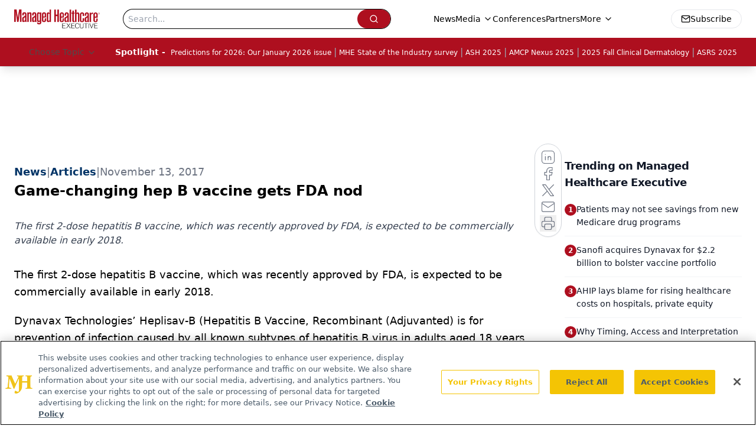

--- FILE ---
content_type: text/html; charset=utf-8
request_url: https://www.google.com/recaptcha/api2/aframe
body_size: 182
content:
<!DOCTYPE HTML><html><head><meta http-equiv="content-type" content="text/html; charset=UTF-8"></head><body><script nonce="RFgDwBdsGps9whu4binwPA">/** Anti-fraud and anti-abuse applications only. See google.com/recaptcha */ try{var clients={'sodar':'https://pagead2.googlesyndication.com/pagead/sodar?'};window.addEventListener("message",function(a){try{if(a.source===window.parent){var b=JSON.parse(a.data);var c=clients[b['id']];if(c){var d=document.createElement('img');d.src=c+b['params']+'&rc='+(localStorage.getItem("rc::a")?sessionStorage.getItem("rc::b"):"");window.document.body.appendChild(d);sessionStorage.setItem("rc::e",parseInt(sessionStorage.getItem("rc::e")||0)+1);localStorage.setItem("rc::h",'1769082552952');}}}catch(b){}});window.parent.postMessage("_grecaptcha_ready", "*");}catch(b){}</script></body></html>

--- FILE ---
content_type: application/javascript
request_url: https://api.lightboxcdn.com/z9gd/43394/www.managedhealthcareexecutive.com/jsonp/z?cb=1769082542902&dre=l&callback=jQuery112401712004612082585_1769082542881&_=1769082542882
body_size: 1003
content:
jQuery112401712004612082585_1769082542881({"dre":"l","success":true,"response":"[base64].[base64].OhPDhxgRABEINZrqgoDxMe7w8ZPcZHQV0HDDQhuwgAB6QnhG66k1MFT3oOk0JlslKCWT23OnOkIEkIMc5OlKIVijDwgCSbn8.NY5RQcMFBUipKJ-CJJojBJ4BeM7uuSJRaPtsPwYARLoFGsJQEAQWtbFgRYlAgLhUEg4RZAaGppB6ZoEiSYQ3iAA"});